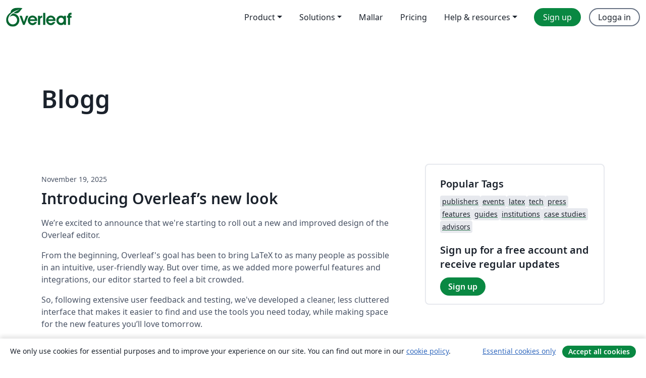

--- FILE ---
content_type: text/html; charset=utf-8
request_url: https://sv.overleaf.com/blog
body_size: 11563
content:
<!DOCTYPE html><html lang="sv"><head><title translate="no">Blog - Overleaf, Online-LaTeX-editor</title><meta name="twitter:title" content="Blog"><meta name="og:title" content="Blog"><meta name="description" content="En online-LaTeX-editor som är enkel att använda. Samarbeta i realtid, utan installation, med versionshantering, hundratals LaTeX-mallar, med mera."><meta itemprop="description" content="En online-LaTeX-editor som är enkel att använda. Samarbeta i realtid, utan installation, med versionshantering, hundratals LaTeX-mallar, med mera."><meta itemprop="image" content="https://cdn.overleaf.com/img/ol-brand/overleaf_og_logo.png"><meta name="image" content="https://cdn.overleaf.com/img/ol-brand/overleaf_og_logo.png"><meta itemprop="name" content="Overleaf, the Online LaTeX Editor"><meta name="twitter:card" content="summary"><meta name="twitter:site" content="@overleaf"><meta name="twitter:description" content="En online-LaTeX-editor som är enkel att använda. Samarbeta i realtid, utan installation, med versionshantering, hundratals LaTeX-mallar, med mera."><meta name="twitter:image" content="https://cdn.overleaf.com/img/ol-brand/overleaf_og_logo.png"><meta property="fb:app_id" content="400474170024644"><meta property="og:description" content="En online-LaTeX-editor som är enkel att använda. Samarbeta i realtid, utan installation, med versionshantering, hundratals LaTeX-mallar, med mera."><meta property="og:image" content="https://cdn.overleaf.com/img/ol-brand/overleaf_og_logo.png"><meta property="og:type" content="website"><meta name="viewport" content="width=device-width, initial-scale=1.0, user-scalable=yes"><link rel="icon" sizes="32x32" href="https://cdn.overleaf.com/favicon-32x32.png"><link rel="icon" sizes="16x16" href="https://cdn.overleaf.com/favicon-16x16.png"><link rel="icon" href="https://cdn.overleaf.com/favicon.svg" type="image/svg+xml"><link rel="apple-touch-icon" href="https://cdn.overleaf.com/apple-touch-icon.png"><link rel="mask-icon" href="https://cdn.overleaf.com/mask-favicon.svg" color="#046530"><link rel="canonical" href="https://sv.overleaf.com/blog"><link rel="manifest" href="https://cdn.overleaf.com/web.sitemanifest"><link rel="stylesheet" href="https://cdn.overleaf.com/stylesheets/main-style-80db667a2a67d939d81d.css" id="main-stylesheet"><link rel="alternate" href="https://www.overleaf.com/blog" hreflang="en"><link rel="alternate" href="https://cs.overleaf.com/blog" hreflang="cs"><link rel="alternate" href="https://es.overleaf.com/blog" hreflang="es"><link rel="alternate" href="https://pt.overleaf.com/blog" hreflang="pt"><link rel="alternate" href="https://fr.overleaf.com/blog" hreflang="fr"><link rel="alternate" href="https://de.overleaf.com/blog" hreflang="de"><link rel="alternate" href="https://sv.overleaf.com/blog" hreflang="sv"><link rel="alternate" href="https://tr.overleaf.com/blog" hreflang="tr"><link rel="alternate" href="https://it.overleaf.com/blog" hreflang="it"><link rel="alternate" href="https://cn.overleaf.com/blog" hreflang="zh-CN"><link rel="alternate" href="https://no.overleaf.com/blog" hreflang="no"><link rel="alternate" href="https://ru.overleaf.com/blog" hreflang="ru"><link rel="alternate" href="https://da.overleaf.com/blog" hreflang="da"><link rel="alternate" href="https://ko.overleaf.com/blog" hreflang="ko"><link rel="alternate" href="https://ja.overleaf.com/blog" hreflang="ja"><link rel="preload" href="https://cdn.overleaf.com/js/sv-json-d2bf2c29177b95524895.js" as="script" nonce="vwkN1L56OZF2WbKeP/BzBw=="><script type="text/javascript" nonce="vwkN1L56OZF2WbKeP/BzBw==" id="ga-loader" data-ga-token="UA-112092690-1" data-ga-token-v4="G-RV4YBCCCWJ" data-cookie-domain=".overleaf.com" data-session-analytics-id="37860c00-c9dc-4eba-8cea-9554e7470b38">var gaSettings = document.querySelector('#ga-loader').dataset;
var gaid = gaSettings.gaTokenV4;
var gaToken = gaSettings.gaToken;
var cookieDomain = gaSettings.cookieDomain;
var sessionAnalyticsId = gaSettings.sessionAnalyticsId;
if(gaid) {
    var additionalGaConfig = sessionAnalyticsId ? { 'user_id': sessionAnalyticsId } : {};
    window.dataLayer = window.dataLayer || [];
    function gtag(){
        dataLayer.push(arguments);
    }
    gtag('js', new Date());
    gtag('config', gaid, { 'anonymize_ip': true, ...additionalGaConfig });
}
if (gaToken) {
    window.ga = window.ga || function () {
        (window.ga.q = window.ga.q || []).push(arguments);
    }, window.ga.l = 1 * new Date();
}
var loadGA = window.olLoadGA = function() {
    if (gaid) {
        var s = document.createElement('script');
        s.setAttribute('async', 'async');
        s.setAttribute('src', 'https://www.googletagmanager.com/gtag/js?id=' + gaid);
        document.querySelector('head').append(s);
    } 
    if (gaToken) {
        (function(i,s,o,g,r,a,m){i['GoogleAnalyticsObject']=r;i[r]=i[r]||function(){
        (i[r].q=i[r].q||[]).push(arguments)},i[r].l=1*new Date();a=s.createElement(o),
        m=s.getElementsByTagName(o)[0];a.async=1;a.src=g;m.parentNode.insertBefore(a,m)
        })(window,document,'script','//www.google-analytics.com/analytics.js','ga');
        ga('create', gaToken, cookieDomain.replace(/^\./, ""));
        ga('set', 'anonymizeIp', true);
        if (sessionAnalyticsId) {
            ga('set', 'userId', sessionAnalyticsId);
        }
        ga('send', 'pageview');
    }
};
// Check if consent given (features/cookie-banner)
var oaCookie = document.cookie.split('; ').find(function(cookie) {
    return cookie.startsWith('oa=');
});
if(oaCookie) {
    var oaCookieValue = oaCookie.split('=')[1];
    if(oaCookieValue === '1') {
        loadGA();
    }
}
</script><meta name="ol-csrfToken" content="5DKvKfe8-rWu8s9EoJ86v2uYKvQUKCi94b98"><meta name="ol-baseAssetPath" content="https://cdn.overleaf.com/"><meta name="ol-mathJaxPath" content="/js/libs/mathjax-3.2.2/es5/tex-svg-full.js"><meta name="ol-dictionariesRoot" content="/js/dictionaries/0.0.3/"><meta name="ol-usersEmail" content=""><meta name="ol-ab" data-type="json" content="{}"><meta name="ol-user_id"><meta name="ol-i18n" data-type="json" content="{&quot;currentLangCode&quot;:&quot;sv&quot;}"><meta name="ol-ExposedSettings" data-type="json" content="{&quot;isOverleaf&quot;:true,&quot;appName&quot;:&quot;Overleaf&quot;,&quot;adminEmail&quot;:&quot;support@overleaf.com&quot;,&quot;dropboxAppName&quot;:&quot;Overleaf&quot;,&quot;ieeeBrandId&quot;:15,&quot;hasAffiliationsFeature&quot;:true,&quot;hasSamlFeature&quot;:true,&quot;samlInitPath&quot;:&quot;/saml/ukamf/init&quot;,&quot;hasLinkUrlFeature&quot;:true,&quot;hasLinkedProjectFileFeature&quot;:true,&quot;hasLinkedProjectOutputFileFeature&quot;:true,&quot;siteUrl&quot;:&quot;https://www.overleaf.com&quot;,&quot;emailConfirmationDisabled&quot;:false,&quot;maxEntitiesPerProject&quot;:2000,&quot;maxUploadSize&quot;:52428800,&quot;projectUploadTimeout&quot;:120000,&quot;recaptchaSiteKey&quot;:&quot;6LebiTwUAAAAAMuPyjA4pDA4jxPxPe2K9_ndL74Q&quot;,&quot;recaptchaDisabled&quot;:{&quot;invite&quot;:true,&quot;login&quot;:false,&quot;passwordReset&quot;:false,&quot;register&quot;:false,&quot;addEmail&quot;:false},&quot;textExtensions&quot;:[&quot;tex&quot;,&quot;latex&quot;,&quot;sty&quot;,&quot;cls&quot;,&quot;bst&quot;,&quot;bib&quot;,&quot;bibtex&quot;,&quot;txt&quot;,&quot;tikz&quot;,&quot;mtx&quot;,&quot;rtex&quot;,&quot;md&quot;,&quot;asy&quot;,&quot;lbx&quot;,&quot;bbx&quot;,&quot;cbx&quot;,&quot;m&quot;,&quot;lco&quot;,&quot;dtx&quot;,&quot;ins&quot;,&quot;ist&quot;,&quot;def&quot;,&quot;clo&quot;,&quot;ldf&quot;,&quot;rmd&quot;,&quot;lua&quot;,&quot;gv&quot;,&quot;mf&quot;,&quot;yml&quot;,&quot;yaml&quot;,&quot;lhs&quot;,&quot;mk&quot;,&quot;xmpdata&quot;,&quot;cfg&quot;,&quot;rnw&quot;,&quot;ltx&quot;,&quot;inc&quot;],&quot;editableFilenames&quot;:[&quot;latexmkrc&quot;,&quot;.latexmkrc&quot;,&quot;makefile&quot;,&quot;gnumakefile&quot;],&quot;validRootDocExtensions&quot;:[&quot;tex&quot;,&quot;Rtex&quot;,&quot;ltx&quot;,&quot;Rnw&quot;],&quot;fileIgnorePattern&quot;:&quot;**/{{__MACOSX,.git,.texpadtmp,.R}{,/**},.!(latexmkrc),*.{dvi,aux,log,toc,out,pdfsync,synctex,synctex(busy),fdb_latexmk,fls,nlo,ind,glo,gls,glg,bbl,blg,doc,docx,gz,swp}}&quot;,&quot;sentryAllowedOriginRegex&quot;:&quot;^(https://[a-z]+\\\\.overleaf.com|https://cdn.overleaf.com|https://compiles.overleafusercontent.com)/&quot;,&quot;sentryDsn&quot;:&quot;https://4f0989f11cb54142a5c3d98b421b930a@app.getsentry.com/34706&quot;,&quot;sentryEnvironment&quot;:&quot;production&quot;,&quot;sentryRelease&quot;:&quot;d84f01daa92f1b95e161a297afdf000c4db25a75&quot;,&quot;hotjarId&quot;:&quot;5148484&quot;,&quot;hotjarVersion&quot;:&quot;6&quot;,&quot;enableSubscriptions&quot;:true,&quot;gaToken&quot;:&quot;UA-112092690-1&quot;,&quot;gaTokenV4&quot;:&quot;G-RV4YBCCCWJ&quot;,&quot;propensityId&quot;:&quot;propensity-001384&quot;,&quot;cookieDomain&quot;:&quot;.overleaf.com&quot;,&quot;templateLinks&quot;:[{&quot;name&quot;:&quot;Journal articles&quot;,&quot;url&quot;:&quot;/gallery/tagged/academic-journal&quot;,&quot;trackingKey&quot;:&quot;academic-journal&quot;},{&quot;name&quot;:&quot;Books&quot;,&quot;url&quot;:&quot;/gallery/tagged/book&quot;,&quot;trackingKey&quot;:&quot;book&quot;},{&quot;name&quot;:&quot;Formal letters&quot;,&quot;url&quot;:&quot;/gallery/tagged/formal-letter&quot;,&quot;trackingKey&quot;:&quot;formal-letter&quot;},{&quot;name&quot;:&quot;Assignments&quot;,&quot;url&quot;:&quot;/gallery/tagged/homework&quot;,&quot;trackingKey&quot;:&quot;homework-assignment&quot;},{&quot;name&quot;:&quot;Posters&quot;,&quot;url&quot;:&quot;/gallery/tagged/poster&quot;,&quot;trackingKey&quot;:&quot;poster&quot;},{&quot;name&quot;:&quot;Presentations&quot;,&quot;url&quot;:&quot;/gallery/tagged/presentation&quot;,&quot;trackingKey&quot;:&quot;presentation&quot;},{&quot;name&quot;:&quot;Reports&quot;,&quot;url&quot;:&quot;/gallery/tagged/report&quot;,&quot;trackingKey&quot;:&quot;lab-report&quot;},{&quot;name&quot;:&quot;CVs and résumés&quot;,&quot;url&quot;:&quot;/gallery/tagged/cv&quot;,&quot;trackingKey&quot;:&quot;cv&quot;},{&quot;name&quot;:&quot;Theses&quot;,&quot;url&quot;:&quot;/gallery/tagged/thesis&quot;,&quot;trackingKey&quot;:&quot;thesis&quot;},{&quot;name&quot;:&quot;view_all&quot;,&quot;url&quot;:&quot;/latex/templates&quot;,&quot;trackingKey&quot;:&quot;view-all&quot;}],&quot;labsEnabled&quot;:true,&quot;wikiEnabled&quot;:true,&quot;templatesEnabled&quot;:true,&quot;cioWriteKey&quot;:&quot;2530db5896ec00db632a&quot;,&quot;cioSiteId&quot;:&quot;6420c27bb72163938e7d&quot;,&quot;linkedInInsightsPartnerId&quot;:&quot;7472905&quot;}"><meta name="ol-splitTestVariants" data-type="json" content="{}"><meta name="ol-splitTestInfo" data-type="json" content="{}"><meta name="ol-algolia" data-type="json" content="{&quot;appId&quot;:&quot;SK53GL4JLY&quot;,&quot;apiKey&quot;:&quot;9ac63d917afab223adbd2cd09ad0eb17&quot;,&quot;indexes&quot;:{&quot;wiki&quot;:&quot;learn-wiki&quot;,&quot;gallery&quot;:&quot;gallery-production&quot;}}"><meta name="ol-isManagedAccount" data-type="boolean"><meta name="ol-shouldLoadHotjar" data-type="boolean"><meta name="ol-no-single-dollar" data-type="boolean" content></head><body class="website-redesign" data-theme="default"><a class="skip-to-content" href="#main-content">Skip to content</a><nav class="navbar navbar-default navbar-main navbar-expand-lg website-redesign-navbar" aria-label="Primary"><div class="container-fluid navbar-container"><div class="navbar-header"><a class="navbar-brand" href="/" aria-label="Overleaf"><div class="navbar-logo"></div></a></div><button class="navbar-toggler collapsed" id="navbar-toggle-btn" type="button" data-bs-toggle="collapse" data-bs-target="#navbar-main-collapse" aria-controls="navbar-main-collapse" aria-expanded="false" aria-label="Toggle Navigation"><span class="material-symbols" aria-hidden="true" translate="no">menu</span></button><div class="navbar-collapse collapse" id="navbar-main-collapse"><ul class="nav navbar-nav navbar-right ms-auto" role="menubar"><!-- loop over header_extras--><li class="dropdown subdued" role="none"><button class="dropdown-toggle" aria-haspopup="true" aria-expanded="false" data-bs-toggle="dropdown" role="menuitem" event-tracking="menu-expand" event-tracking-mb="true" event-tracking-trigger="click" event-segmentation="{&quot;item&quot;:&quot;product&quot;,&quot;location&quot;:&quot;top-menu&quot;}">Product</button><ul class="dropdown-menu dropdown-menu-end" role="menu"><li role="none"><a class="dropdown-item" role="menuitem" href="/about/features-overview" event-tracking="menu-click" event-tracking-mb="true" event-tracking-trigger="click" event-segmentation='{"item":"premium-features","location":"top-menu"}'>Funktioner</a></li><li role="none"><a class="dropdown-item" role="menuitem" href="/about/ai-features" event-tracking="menu-click" event-tracking-mb="true" event-tracking-trigger="click" event-segmentation='{"item":"ai-features","location":"top-menu"}'>AI</a></li></ul></li><li class="dropdown subdued" role="none"><button class="dropdown-toggle" aria-haspopup="true" aria-expanded="false" data-bs-toggle="dropdown" role="menuitem" event-tracking="menu-expand" event-tracking-mb="true" event-tracking-trigger="click" event-segmentation="{&quot;item&quot;:&quot;solutions&quot;,&quot;location&quot;:&quot;top-menu&quot;}">Solutions</button><ul class="dropdown-menu dropdown-menu-end" role="menu"><li role="none"><a class="dropdown-item" role="menuitem" href="/for/enterprises" event-tracking="menu-click" event-tracking-mb="true" event-tracking-trigger="click" event-segmentation='{"item":"enterprises","location":"top-menu"}'>For business</a></li><li role="none"><a class="dropdown-item" role="menuitem" href="/for/universities" event-tracking="menu-click" event-tracking-mb="true" event-tracking-trigger="click" event-segmentation='{"item":"universities","location":"top-menu"}'>For universities</a></li><li role="none"><a class="dropdown-item" role="menuitem" href="/for/government" event-tracking="menu-click" event-tracking-mb="true" event-tracking-trigger="click" event-segmentation='{"item":"government","location":"top-menu"}'>For government</a></li><li role="none"><a class="dropdown-item" role="menuitem" href="/for/publishers" event-tracking="menu-click" event-tracking-mb="true" event-tracking-trigger="click" event-segmentation='{"item":"publishers","location":"top-menu"}'>For publishers</a></li><li role="none"><a class="dropdown-item" role="menuitem" href="/about/customer-stories" event-tracking="menu-click" event-tracking-mb="true" event-tracking-trigger="click" event-segmentation='{"item":"customer-stories","location":"top-menu"}'>Customer stories</a></li></ul></li><li class="subdued" role="none"><a class="nav-link subdued" role="menuitem" href="/latex/templates" event-tracking="menu-click" event-tracking-mb="true" event-tracking-trigger="click" event-segmentation='{"item":"templates","location":"top-menu"}'>Mallar</a></li><li class="subdued" role="none"><a class="nav-link subdued" role="menuitem" href="/user/subscription/plans" event-tracking="menu-click" event-tracking-mb="true" event-tracking-trigger="click" event-segmentation='{"item":"pricing","location":"top-menu"}'>Pricing</a></li><li class="dropdown subdued nav-item-help" role="none"><button class="dropdown-toggle" aria-haspopup="true" aria-expanded="false" data-bs-toggle="dropdown" role="menuitem" event-tracking="menu-expand" event-tracking-mb="true" event-tracking-trigger="click" event-segmentation="{&quot;item&quot;:&quot;help-and-resources&quot;,&quot;location&quot;:&quot;top-menu&quot;}">Help & resources</button><ul class="dropdown-menu dropdown-menu-end" role="menu"><li role="none"><a class="dropdown-item" role="menuitem" href="/learn" event-tracking="menu-click" event-tracking-mb="true" event-tracking-trigger="click" event-segmentation='{"item":"learn","location":"top-menu"}'>Dokumentation</a></li><li role="none"><a class="dropdown-item" role="menuitem" href="/for/community/resources" event-tracking="menu-click" event-tracking-mb="true" event-tracking-trigger="click" event-segmentation='{"item":"help-guides","location":"top-menu"}'>Help guides</a></li><li role="none"><a class="dropdown-item" role="menuitem" href="/about/why-latex" event-tracking="menu-click" event-tracking-mb="true" event-tracking-trigger="click" event-segmentation='{"item":"why-latex","location":"top-menu"}'>Why LaTeX?</a></li><li role="none"><a class="dropdown-item" role="menuitem" href="/blog" event-tracking="menu-click" event-tracking-mb="true" event-tracking-trigger="click" event-segmentation='{"item":"blog","location":"top-menu"}'>Blogg</a></li><li role="none"><a class="dropdown-item" role="menuitem" data-ol-open-contact-form-modal="contact-us" data-bs-target="#contactUsModal" href data-bs-toggle="modal" event-tracking="menu-click" event-tracking-mb="true" event-tracking-trigger="click" event-segmentation='{"item":"contact","location":"top-menu"}'><span>Kontakta oss</span></a></li></ul></li><!-- logged out--><!-- register link--><li class="primary" role="none"><a class="nav-link" role="menuitem" href="/register" event-tracking="menu-click" event-tracking-action="clicked" event-tracking-trigger="click" event-tracking-mb="true" event-segmentation='{"page":"/blog","item":"register","location":"top-menu"}'>Sign up</a></li><!-- login link--><li role="none"><a class="nav-link" role="menuitem" href="/login" event-tracking="menu-click" event-tracking-action="clicked" event-tracking-trigger="click" event-tracking-mb="true" event-segmentation='{"page":"/blog","item":"login","location":"top-menu"}'>Logga in</a></li><!-- projects link and account menu--></ul></div></div></nav><main class="content cms-page content-page" id="main-content"><div class="container blog-container"><div class="row section-row"><div class="col-sm-12"><h1>Blogg</h1></div></div><div class="blog"><div class="row section-row"><div class="col-sm-12 col-lg-8"><ul class="blog-list"><li class="blog-post"><small class="blog-date">November 19, 2025</small><h2 class="blog-post-title-link"><a href="/blog/introducing-overleafs-new-look">Introducing Overleaf’s new look</a></h2><div class="row blog-content-preview"><div class="col-sm-12"><div data-ol-mathjax><p>We’re excited to announce that we're starting to roll out a new and improved design of the Overleaf editor.</p>
<p>From the beginning, Overleaf's goal has been to bring LaTeX to as many people as possible in an intuitive, user-friendly way. But over time, as we added more powerful features and integrations, our editor started to feel a bit crowded.</p>
<p>So, following extensive user feedback and testing, we've developed a cleaner, less cluttered interface that makes it easier to find and use the tools you need today, while making space for the new features you’ll love tomorrow.</p>
<p>We hope this redesign will ensure Overleaf remains the best place to write your research for years to come.</p>
</div></div></div><div class="row blog-tags"><div class="col-sm-12"><div class="tags"><ul class="badge-link-list"><li><a class="badge-link badge-link-light" href="/blog/tagged/product update"><span class="badge text-dark bg-light"><span class="badge-content" data-badge-tooltip data-bs-placement="bottom" data-bs-title="product update">product update</span></span></a></li></ul></div></div></div><div class="row row-spaced"><div class="col-sm-12 blog-read-more"><a href="/blog/introducing-overleafs-new-look">Read more<span class="material-symbols material-symbols-rounded" aria-hidden="true" translate="no">arrow_right_alt</span></a></div></div></li><li class="blog-post"><small class="blog-date">November 18, 2025</small><h2 class="blog-post-title-link"><a href="/blog/overleaf-6-0-1-is-available">Overleaf 6.0.1 is available</a></h2><div class="row blog-content-preview"><div class="col-sm-12"><div data-ol-mathjax><p>We are pleased to announce <strong>Overleaf Server Pro 6.0.1</strong>! This major release includes new features, security updates to the base image and installed packages, along with improvements and bugfixes. You can read the full release notes <a href="https://docs.overleaf.com/on-premises/release-notes/release-notes-6.x.x#server-pro-6.0.1">here</a>.</p>
</div></div></div><div class="row blog-tags"><div class="col-sm-12"><div class="tags"><ul class="badge-link-list"><li><a class="badge-link badge-link-light" href="/blog/tagged/Server Pro"><span class="badge text-dark bg-light"><span class="badge-content" data-badge-tooltip data-bs-placement="bottom" data-bs-title="Server Pro">Server Pro</span></span></a></li><li><a class="badge-link badge-link-light" href="/blog/tagged/product update"><span class="badge text-dark bg-light"><span class="badge-content" data-badge-tooltip data-bs-placement="bottom" data-bs-title="product update">product update</span></span></a></li><li><a class="badge-link badge-link-light" href="/blog/tagged/enterprise"><span class="badge text-dark bg-light"><span class="badge-content" data-badge-tooltip data-bs-placement="bottom" data-bs-title="enterprise">enterprise</span></span></a></li></ul></div></div></div><div class="row row-spaced"><div class="col-sm-12 blog-read-more"><a href="/blog/overleaf-6-0-1-is-available">Read more<span class="material-symbols material-symbols-rounded" aria-hidden="true" translate="no">arrow_right_alt</span></a></div></div></li><li class="blog-post"><small class="blog-date">September 4, 2025</small><h2 class="blog-post-title-link"><a href="/blog/tex-live-2025-is-now-available">TeX Live 2025 is now available</a></h2><div class="row blog-content-preview"><div class="col-sm-12"><div data-ol-mathjax><p>TeX Live 2025 is now available on Overleaf. This update will give you access to new and updated TeX-related programs, fonts, and macro packages. This post covers all the key information and important changes you need to know about.</p>
</div></div></div><div class="row blog-tags"><div class="col-sm-12"><div class="tags"><ul class="badge-link-list"><li><a class="badge-link badge-link-light" href="/blog/tagged/tex"><span class="badge text-dark bg-light"><span class="badge-content" data-badge-tooltip data-bs-placement="bottom" data-bs-title="tex">tex</span></span></a></li><li><a class="badge-link badge-link-light" href="/blog/tagged/tex live"><span class="badge text-dark bg-light"><span class="badge-content" data-badge-tooltip data-bs-placement="bottom" data-bs-title="tex live">tex live</span></span></a></li><li><a class="badge-link badge-link-light" href="/blog/tagged/feature"><span class="badge text-dark bg-light"><span class="badge-content" data-badge-tooltip data-bs-placement="bottom" data-bs-title="feature">feature</span></span></a></li></ul></div></div></div><div class="row row-spaced"><div class="col-sm-12 blog-read-more"><a href="/blog/tex-live-2025-is-now-available">Read more<span class="material-symbols material-symbols-rounded" aria-hidden="true" translate="no">arrow_right_alt</span></a></div></div></li><li class="blog-post"><small class="blog-date">May 30, 2025</small><h2 class="blog-post-title-link"><a href="/blog/overleaf-server-pro-5-5-0-is-available">Overleaf Server Pro 5.5.0 is available</a></h2><div class="row blog-content-preview"><div class="col-sm-12"><div data-ol-mathjax><p>We are pleased to announce <strong>Overleaf Server Pro 5.5.0</strong>! This release includes new features, security updates to the base image and installed packages, along with improvements and bugfixes. You can read the full release notes <a href="https://github.com/overleaf/overleaf/wiki/Release-Notes-5.x.x#server-pro-550">here</a>.</p>
</div></div></div><div class="row blog-tags"><div class="col-sm-12"><div class="tags"><ul class="badge-link-list"><li><a class="badge-link badge-link-light" href="/blog/tagged/Server Pro"><span class="badge text-dark bg-light"><span class="badge-content" data-badge-tooltip data-bs-placement="bottom" data-bs-title="Server Pro">Server Pro</span></span></a></li><li><a class="badge-link badge-link-light" href="/blog/tagged/product update"><span class="badge text-dark bg-light"><span class="badge-content" data-badge-tooltip data-bs-placement="bottom" data-bs-title="product update">product update</span></span></a></li><li><a class="badge-link badge-link-light" href="/blog/tagged/enterprise"><span class="badge text-dark bg-light"><span class="badge-content" data-badge-tooltip data-bs-placement="bottom" data-bs-title="enterprise">enterprise</span></span></a></li></ul></div></div></div><div class="row row-spaced"><div class="col-sm-12 blog-read-more"><a href="/blog/overleaf-server-pro-5-5-0-is-available">Read more<span class="material-symbols material-symbols-rounded" aria-hidden="true" translate="no">arrow_right_alt</span></a></div></div></li><li class="blog-post"><small class="blog-date">April 15, 2025</small><h2 class="blog-post-title-link"><a href="/blog/overleaf-server-pro-5-4-0-is-available">Overleaf Server Pro 5.4.0 is available</a></h2><div class="row blog-content-preview"><div class="col-sm-12"><div data-ol-mathjax><p><em><strong>Update:</strong> We've released Server Pro 5.4.1 — this is a security release and includes bug fixes and updates to the base image and installed packages. You can read the full release notes <a href="https://github.com/overleaf/overleaf/wiki/Release-Notes-5.x.x#server-pro-541">here</a>.</em></p>
<hr />
<p>We are pleased to announce <strong>Overleaf Server Pro 5.4.0</strong>! This release includes new features, security updates to the base image and installed packages, along with improvements and bug fixes. You can read the full release notes <a href="https://github.com/overleaf/overleaf/wiki/Release-Notes-5.x.x#server-pro-540">here</a>.</p>
</div></div></div><div class="row blog-tags"><div class="col-sm-12"><div class="tags"><ul class="badge-link-list"><li><a class="badge-link badge-link-light" href="/blog/tagged/Server Pro"><span class="badge text-dark bg-light"><span class="badge-content" data-badge-tooltip data-bs-placement="bottom" data-bs-title="Server Pro">Server Pro</span></span></a></li><li><a class="badge-link badge-link-light" href="/blog/tagged/product update"><span class="badge text-dark bg-light"><span class="badge-content" data-badge-tooltip data-bs-placement="bottom" data-bs-title="product update">product update</span></span></a></li><li><a class="badge-link badge-link-light" href="/blog/tagged/enterprise"><span class="badge text-dark bg-light"><span class="badge-content" data-badge-tooltip data-bs-placement="bottom" data-bs-title="enterprise">enterprise</span></span></a></li></ul></div></div></div><div class="row row-spaced"><div class="col-sm-12 blog-read-more"><a href="/blog/overleaf-server-pro-5-4-0-is-available">Read more<span class="material-symbols material-symbols-rounded" aria-hidden="true" translate="no">arrow_right_alt</span></a></div></div></li></ul><nav role="navigation" aria-label="Sidnavigering"><ul class="pagination"><li class="active"><span aria-label="Current Page, Page 1" aria-current="true">1</span></li><li><a aria-label="Go to page 2" href="/blog/page/2">2</a></li><li><a aria-label="Go to page 3" href="/blog/page/3">3</a></li><li><a aria-label="Go to page 4" href="/blog/page/4">4</a></li><li><a aria-label="Go to page 5" href="/blog/page/5">5</a></li><li class="ellipses" aria-hidden="true"><span>…</span></li><li><a aria-label="Go to next page" href="/blog/page/2" rel="next">Next
<span aria-hidden="true">&gt;</span></a></li><li><a aria-label="Go to last page" href="/blog/page/101">Last
<span aria-hidden="true">&gt;&gt;</span></a></li></ul></nav></div><div class="col-sm-12 col-lg-4"><div class="card card-grey-border sidebar-blog"><div class="card-body"><h2>Popular Tags</h2><div class="tags"><ul class="badge-link-list"><li><a class="badge-link badge-link-light" href="/blog/tagged/publishers"><span class="badge text-dark bg-light"><span class="badge-content" data-badge-tooltip data-bs-placement="bottom" data-bs-title="publishers">publishers</span></span></a></li><li><a class="badge-link badge-link-light" href="/blog/tagged/events"><span class="badge text-dark bg-light"><span class="badge-content" data-badge-tooltip data-bs-placement="bottom" data-bs-title="events">events</span></span></a></li><li><a class="badge-link badge-link-light" href="/blog/tagged/latex"><span class="badge text-dark bg-light"><span class="badge-content" data-badge-tooltip data-bs-placement="bottom" data-bs-title="latex">latex</span></span></a></li><li><a class="badge-link badge-link-light" href="/blog/tagged/tech"><span class="badge text-dark bg-light"><span class="badge-content" data-badge-tooltip data-bs-placement="bottom" data-bs-title="tech">tech</span></span></a></li><li><a class="badge-link badge-link-light" href="/blog/tagged/press"><span class="badge text-dark bg-light"><span class="badge-content" data-badge-tooltip data-bs-placement="bottom" data-bs-title="press">press</span></span></a></li><li><a class="badge-link badge-link-light" href="/blog/tagged/features"><span class="badge text-dark bg-light"><span class="badge-content" data-badge-tooltip data-bs-placement="bottom" data-bs-title="features">features</span></span></a></li><li><a class="badge-link badge-link-light" href="/blog/tagged/guides"><span class="badge text-dark bg-light"><span class="badge-content" data-badge-tooltip data-bs-placement="bottom" data-bs-title="guides">guides</span></span></a></li><li><a class="badge-link badge-link-light" href="/blog/tagged/institutions"><span class="badge text-dark bg-light"><span class="badge-content" data-badge-tooltip data-bs-placement="bottom" data-bs-title="institutions">institutions</span></span></a></li><li><a class="badge-link badge-link-light" href="/blog/tagged/case studies"><span class="badge text-dark bg-light"><span class="badge-content" data-badge-tooltip data-bs-placement="bottom" data-bs-title="case studies">case studies</span></span></a></li><li><a class="badge-link badge-link-light" href="/blog/tagged/advisors"><span class="badge text-dark bg-light"><span class="badge-content" data-badge-tooltip data-bs-placement="bottom" data-bs-title="advisors">advisors</span></span></a></li></ul></div><div class="sidebar-register-container"><h2>Sign up for a free account and receive regular updates</h2><a class="btn btn-primary" href="/register">Sign up</a></div></div></div></div></div></div><div class="row section-row"><div class="col-md-12"><div class="begin-now-card"><div class="card card-pattern"><div class="card-body"><p class="dm-mono"><span class="font-size-display-xs"><span class="text-purple-bright">\begin</span><wbr><span class="text-green-bright">{</span><span>now</span><span class="text-green-bright">}</span></span></p><p>Discover why over 25 million people worldwide trust Overleaf with their work.</p><p class="card-links"><a class="btn btn-primary card-link" href="/register">Sign up for free</a><a class="btn card-link btn-secondary" href="/user/subscription/plans">Explore all plans</a></p></div></div></div></div></div></div></main><footer class="fat-footer hidden-print website-redesign-fat-footer"><div class="fat-footer-container"><div class="fat-footer-sections"><div class="footer-section" id="footer-brand"><a class="footer-brand" href="/" aria-label="Overleaf"></a></div><div class="footer-section"><h2 class="footer-section-heading">Om</h2><ul class="list-unstyled"><li><a href="/about">About us</a></li><li><a href="https://digitalscience.pinpointhq.com/">Careers</a></li><li><a href="/blog">Blogg</a></li></ul></div><div class="footer-section"><h2 class="footer-section-heading">Solutions</h2><ul class="list-unstyled"><li><a href="/for/enterprises">For business</a></li><li><a href="/for/universities">For universities</a></li><li><a href="/for/government">For government</a></li><li><a href="/for/publishers">For publishers</a></li><li><a href="/about/customer-stories">Customer stories</a></li></ul></div><div class="footer-section"><h2 class="footer-section-heading">Learn</h2><ul class="list-unstyled"><li><a href="/learn/latex/Learn_LaTeX_in_30_minutes">Learn LaTeX in 30 minutes</a></li><li><a href="/latex/templates">Mallar</a></li><li><a href="/events/webinars">Webinars</a></li><li><a href="/learn/latex/Tutorials">Tutorials</a></li><li><a href="/learn/latex/Inserting_Images">How to insert images</a></li><li><a href="/learn/latex/Tables">How to create tables</a></li></ul></div><div class="footer-section"><h2 class="footer-section-heading">Pricing</h2><ul class="list-unstyled"><li><a href="/user/subscription/plans?itm_referrer=footer-for-indv">For individuals</a></li><li><a href="/user/subscription/plans?plan=group&amp;itm_referrer=footer-for-groups">For groups and organizations</a></li><li><a href="/user/subscription/plans?itm_referrer=footer-for-students#student-annual">For students</a></li></ul></div><div class="footer-section"><h2 class="footer-section-heading">Get involved</h2><ul class="list-unstyled"><li><a href="https://forms.gle/67PSpN1bLnjGCmPQ9">Let us know what you think</a></li></ul></div><div class="footer-section"><h2 class="footer-section-heading">Hjälp</h2><ul class="list-unstyled"><li><a href="/learn">Dokumentation </a></li><li><a href="/contact">Contact us </a></li><li><a href="https://status.overleaf.com/">Website status</a></li></ul></div></div><div class="fat-footer-base"><div class="fat-footer-base-section fat-footer-base-meta"><div class="fat-footer-base-item"><div class="fat-footer-base-copyright">© 2026 Overleaf</div><a href="/legal">Privacy and Terms</a><a href="https://www.digital-science.com/security-certifications/">Compliance</a></div><ul class="fat-footer-base-item list-unstyled fat-footer-base-language"><li class="dropdown dropup subdued language-picker" dropdown><button class="btn btn-link btn-inline-link" id="language-picker-toggle" dropdown-toggle data-ol-lang-selector-tooltip data-bs-toggle="dropdown" aria-haspopup="true" aria-expanded="false" aria-label="Select Språk" tooltip="Språk" title="Språk"><span class="material-symbols" aria-hidden="true" translate="no">translate</span>&nbsp;<span class="language-picker-text">Svenska</span></button><ul class="dropdown-menu dropdown-menu-sm-width" role="menu" aria-labelledby="language-picker-toggle"><li class="dropdown-header">Språk</li><li class="lng-option"><a class="menu-indent dropdown-item" href="https://www.overleaf.com/blog" role="menuitem" aria-selected="false">English</a></li><li class="lng-option"><a class="menu-indent dropdown-item" href="https://cs.overleaf.com/blog" role="menuitem" aria-selected="false">Čeština</a></li><li class="lng-option"><a class="menu-indent dropdown-item" href="https://es.overleaf.com/blog" role="menuitem" aria-selected="false">Español</a></li><li class="lng-option"><a class="menu-indent dropdown-item" href="https://pt.overleaf.com/blog" role="menuitem" aria-selected="false">Português</a></li><li class="lng-option"><a class="menu-indent dropdown-item" href="https://fr.overleaf.com/blog" role="menuitem" aria-selected="false">Français</a></li><li class="lng-option"><a class="menu-indent dropdown-item" href="https://de.overleaf.com/blog" role="menuitem" aria-selected="false">Deutsch</a></li><li class="lng-option"><a class="menu-indent dropdown-item active" href="https://sv.overleaf.com/blog" role="menuitem" aria-selected="true">Svenska<span class="material-symbols dropdown-item-trailing-icon" aria-hidden="true" translate="no">check</span></a></li><li class="lng-option"><a class="menu-indent dropdown-item" href="https://tr.overleaf.com/blog" role="menuitem" aria-selected="false">Türkçe</a></li><li class="lng-option"><a class="menu-indent dropdown-item" href="https://it.overleaf.com/blog" role="menuitem" aria-selected="false">Italiano</a></li><li class="lng-option"><a class="menu-indent dropdown-item" href="https://cn.overleaf.com/blog" role="menuitem" aria-selected="false">简体中文</a></li><li class="lng-option"><a class="menu-indent dropdown-item" href="https://no.overleaf.com/blog" role="menuitem" aria-selected="false">Norsk</a></li><li class="lng-option"><a class="menu-indent dropdown-item" href="https://ru.overleaf.com/blog" role="menuitem" aria-selected="false">Русский</a></li><li class="lng-option"><a class="menu-indent dropdown-item" href="https://da.overleaf.com/blog" role="menuitem" aria-selected="false">Dansk</a></li><li class="lng-option"><a class="menu-indent dropdown-item" href="https://ko.overleaf.com/blog" role="menuitem" aria-selected="false">한국어</a></li><li class="lng-option"><a class="menu-indent dropdown-item" href="https://ja.overleaf.com/blog" role="menuitem" aria-selected="false">日本語</a></li></ul></li></ul></div><div class="fat-footer-base-section fat-footer-base-social"><div class="fat-footer-base-item"><a class="fat-footer-social x-logo" href="https://x.com/overleaf"><svg xmlns="http://www.w3.org/2000/svg" viewBox="0 0 1200 1227" height="25"><path d="M714.163 519.284L1160.89 0H1055.03L667.137 450.887L357.328 0H0L468.492 681.821L0 1226.37H105.866L515.491 750.218L842.672 1226.37H1200L714.137 519.284H714.163ZM569.165 687.828L521.697 619.934L144.011 79.6944H306.615L611.412 515.685L658.88 583.579L1055.08 1150.3H892.476L569.165 687.854V687.828Z"></path></svg><span class="visually-hidden">Overleaf on X</span></a><a class="fat-footer-social facebook-logo" href="https://www.facebook.com/overleaf.editor"><svg xmlns="http://www.w3.org/2000/svg" viewBox="0 0 666.66668 666.66717" height="25"><defs><clipPath id="a" clipPathUnits="userSpaceOnUse"><path d="M0 700h700V0H0Z"></path></clipPath></defs><g clip-path="url(#a)" transform="matrix(1.33333 0 0 -1.33333 -133.333 800)"><path class="background" d="M0 0c0 138.071-111.929 250-250 250S-500 138.071-500 0c0-117.245 80.715-215.622 189.606-242.638v166.242h-51.552V0h51.552v32.919c0 85.092 38.508 124.532 122.048 124.532 15.838 0 43.167-3.105 54.347-6.211V81.986c-5.901.621-16.149.932-28.882.932-40.993 0-56.832-15.528-56.832-55.9V0h81.659l-14.028-76.396h-67.631v-171.773C-95.927-233.218 0-127.818 0 0" fill="#0866ff" transform="translate(600 350)"></path><path class="text" d="m0 0 14.029 76.396H-67.63v27.019c0 40.372 15.838 55.899 56.831 55.899 12.733 0 22.981-.31 28.882-.931v69.253c-11.18 3.106-38.509 6.212-54.347 6.212-83.539 0-122.048-39.441-122.048-124.533V76.396h-51.552V0h51.552v-166.242a250.559 250.559 0 0 1 60.394-7.362c10.254 0 20.358.632 30.288 1.831V0Z" fill="#fff" transform="translate(447.918 273.604)"></path></g></svg><span class="visually-hidden">Overleaf on Facebook</span></a><a class="fat-footer-social linkedin-logo" href="https://www.linkedin.com/company/writelatex-limited"><svg xmlns="http://www.w3.org/2000/svg" viewBox="0 0 72 72" height="25"><g fill="none" fill-rule="evenodd"><path class="background" fill="#0B66C3" d="M8 72h56a8 8 0 0 0 8-8V8a8 8 0 0 0-8-8H8a8 8 0 0 0-8 8v56a8 8 0 0 0 8 8"></path><path class="text" fill="#FFF" d="M62 62H51.316V43.802c0-4.99-1.896-7.777-5.845-7.777-4.296 0-6.54 2.901-6.54 7.777V62H28.632V27.333H38.93v4.67s3.096-5.729 10.453-5.729c7.353 0 12.617 4.49 12.617 13.777zM16.35 22.794c-3.508 0-6.35-2.864-6.35-6.397C10 12.864 12.842 10 16.35 10c3.507 0 6.347 2.864 6.347 6.397 0 3.533-2.84 6.397-6.348 6.397ZM11.032 62h10.736V27.333H11.033V62"></path></g></svg><span class="visually-hidden">Overleaf on LinkedIn</span></a></div></div></div></div></footer><section class="cookie-banner hidden-print hidden" aria-label="Cookie banner"><div class="cookie-banner-content">We only use cookies for essential purposes and to improve your experience on our site. You can find out more in our <a href="/legal#Cookies">cookie policy</a>.</div><div class="cookie-banner-actions"><button class="btn btn-link btn-sm" type="button" data-ol-cookie-banner-set-consent="essential">Essential cookies only</button><button class="btn btn-primary btn-sm" type="button" data-ol-cookie-banner-set-consent="all">Accept all cookies</button></div></section><div class="modal fade" id="contactUsModal" tabindex="-1" aria-labelledby="contactUsModalLabel" data-ol-contact-form-modal="contact-us"><div class="modal-dialog"><form name="contactForm" data-ol-async-form data-ol-contact-form data-ol-contact-form-with-search="true" role="form" aria-label="Kontakta oss" action="/support"><input name="inbox" type="hidden" value="support"><div class="modal-content"><div class="modal-header"><h4 class="modal-title" id="contactUsModalLabel">Kom i kontakt</h4><button class="btn-close" type="button" data-bs-dismiss="modal" aria-label="Stäng"><span aria-hidden="true"></span></button></div><div class="modal-body"><div data-ol-not-sent><div class="modal-form-messages"><div class="form-messages-bottom-margin" data-ol-form-messages-new-style="" role="alert"></div><div class="notification notification-type-error" hidden data-ol-custom-form-message="error_performing_request" role="alert" aria-live="polite"><div class="notification-icon"><span class="material-symbols" aria-hidden="true" translate="no">error</span></div><div class="notification-content text-left">Something went wrong. Please try again..</div></div></div><label class="form-label" for="contact-us-email-13">E-post</label><div class="mb-3"><input class="form-control" name="email" id="contact-us-email-13" required type="email" spellcheck="false" maxlength="255" value="" data-ol-contact-form-email-input></div><div class="form-group"><label class="form-label" for="contact-us-subject-13">Ämne</label><div class="mb-3"><input class="form-control" name="subject" id="contact-us-subject-13" required autocomplete="off" maxlength="255"><div data-ol-search-results-wrapper hidden><ul class="dropdown-menu contact-suggestions-dropdown show" data-ol-search-results aria-role="region" aria-label="Hjälpartiklar som matchar ditt ämne"><li class="dropdown-header">Har du kollat i vår <a href="/learn/kb" target="_blank">kunskapsbank</a>?</li><li><hr class="dropdown-divider"></li><div data-ol-search-results-container></div></ul></div></div></div><label class="form-label" for="contact-us-sub-subject-13">What do you need help with?</label><div class="mb-3"><select class="form-select" name="subSubject" id="contact-us-sub-subject-13" required autocomplete="off"><option selected disabled>Please select…</option><option>Using LaTeX</option><option>Using the Overleaf Editor</option><option>Using Writefull</option><option>Logging in or managing your account</option><option>Managing your subscription</option><option>Using premium features</option><option>Contacting the Sales team</option><option>Other</option></select></div><label class="form-label" for="contact-us-project-url-13">Påverkad projekt URL (Valfritt)</label><div class="mb-3"><input class="form-control" name="projectUrl" id="contact-us-project-url-13"></div><label class="form-label" for="contact-us-message-13">Let us know how we can help</label><div class="mb-3"><textarea class="form-control contact-us-modal-textarea" name="message" id="contact-us-message-13" required type="text"></textarea></div><div class="mb-3 d-none"><label class="visually-hidden" for="important-message">Important message</label><input class="form-control" name="important_message" id="important-message"></div></div><div class="mt-2" data-ol-sent hidden><h5 class="message-received">Message received</h5><p>Thanks for getting in touch. Our team will get back to you by email as soon as possible.</p><p>Email:&nbsp;<span data-ol-contact-form-thank-you-email></span></p></div></div><div class="modal-footer" data-ol-not-sent><button class="btn btn-primary" type="submit" data-ol-disabled-inflight event-tracking="form-submitted-contact-us" event-tracking-mb="true" event-tracking-trigger="click" event-segmentation="{&quot;location&quot;:&quot;contact-us-form&quot;}"><span data-ol-inflight="idle">Send message</span><span hidden data-ol-inflight="pending">Skickar&hellip;</span></button></div></div></form></div></div></body><script type="text/javascript" nonce="vwkN1L56OZF2WbKeP/BzBw==" src="https://cdn.overleaf.com/js/runtime-1a25f76722f07d9ab1b2.js"></script><script type="text/javascript" nonce="vwkN1L56OZF2WbKeP/BzBw==" src="https://cdn.overleaf.com/js/27582-79e5ed8c65f6833386ec.js"></script><script type="text/javascript" nonce="vwkN1L56OZF2WbKeP/BzBw==" src="https://cdn.overleaf.com/js/29088-e3f6cf68f932ee256fec.js"></script><script type="text/javascript" nonce="vwkN1L56OZF2WbKeP/BzBw==" src="https://cdn.overleaf.com/js/8732-61de629a6fc4a719a5e1.js"></script><script type="text/javascript" nonce="vwkN1L56OZF2WbKeP/BzBw==" src="https://cdn.overleaf.com/js/11229-f88489299ead995b1003.js"></script><script type="text/javascript" nonce="vwkN1L56OZF2WbKeP/BzBw==" src="https://cdn.overleaf.com/js/bootstrap-6faaf78625873fafb726.js"></script><script type="text/javascript" nonce="vwkN1L56OZF2WbKeP/BzBw==" src="https://cdn.overleaf.com/js/27582-79e5ed8c65f6833386ec.js"></script><script type="text/javascript" nonce="vwkN1L56OZF2WbKeP/BzBw==" src="https://cdn.overleaf.com/js/29088-e3f6cf68f932ee256fec.js"></script><script type="text/javascript" nonce="vwkN1L56OZF2WbKeP/BzBw==" src="https://cdn.overleaf.com/js/62382-0a4f25c3829fc56de629.js"></script><script type="text/javascript" nonce="vwkN1L56OZF2WbKeP/BzBw==" src="https://cdn.overleaf.com/js/16164-b8450ba94d9bab0bbae1.js"></script><script type="text/javascript" nonce="vwkN1L56OZF2WbKeP/BzBw==" src="https://cdn.overleaf.com/js/45250-424aec613d067a9a3e96.js"></script><script type="text/javascript" nonce="vwkN1L56OZF2WbKeP/BzBw==" src="https://cdn.overleaf.com/js/24686-731b5e0a16bfe66018de.js"></script><script type="text/javascript" nonce="vwkN1L56OZF2WbKeP/BzBw==" src="https://cdn.overleaf.com/js/99612-000be62f228c87d764b4.js"></script><script type="text/javascript" nonce="vwkN1L56OZF2WbKeP/BzBw==" src="https://cdn.overleaf.com/js/26348-e10ddc0eb984edb164b0.js"></script><script type="text/javascript" nonce="vwkN1L56OZF2WbKeP/BzBw==" src="https://cdn.overleaf.com/js/97519-6759d15ea9ad7f4d6c85.js"></script><script type="text/javascript" nonce="vwkN1L56OZF2WbKeP/BzBw==" src="https://cdn.overleaf.com/js/81920-0120c779815f6c20abc9.js"></script><script type="text/javascript" nonce="vwkN1L56OZF2WbKeP/BzBw==" src="https://cdn.overleaf.com/js/77474-c60464f50f9e7c4965bb.js"></script><script type="text/javascript" nonce="vwkN1L56OZF2WbKeP/BzBw==" src="https://cdn.overleaf.com/js/92439-14c18d886f5c8eb09f1b.js"></script><script type="text/javascript" nonce="vwkN1L56OZF2WbKeP/BzBw==" src="https://cdn.overleaf.com/js/modules/cms/pages/cms-78f593694363ef6a622b.js"></script><script type="text/javascript" nonce="vwkN1L56OZF2WbKeP/BzBw==" src="https://cdn.overleaf.com/js/27582-79e5ed8c65f6833386ec.js"></script><script type="text/javascript" nonce="vwkN1L56OZF2WbKeP/BzBw==" src="https://cdn.overleaf.com/js/tracking-68d16a86768b7bfb2b22.js"></script><script type="text/javascript" nonce="vwkN1L56OZF2WbKeP/BzBw==" src="https://cdn.overleaf.com/js/27582-79e5ed8c65f6833386ec.js"></script><script type="text/javascript" nonce="vwkN1L56OZF2WbKeP/BzBw==" src="https://cdn.overleaf.com/js/linkedin-insight-4d165001d5c741c8d3dc.js"></script></html>